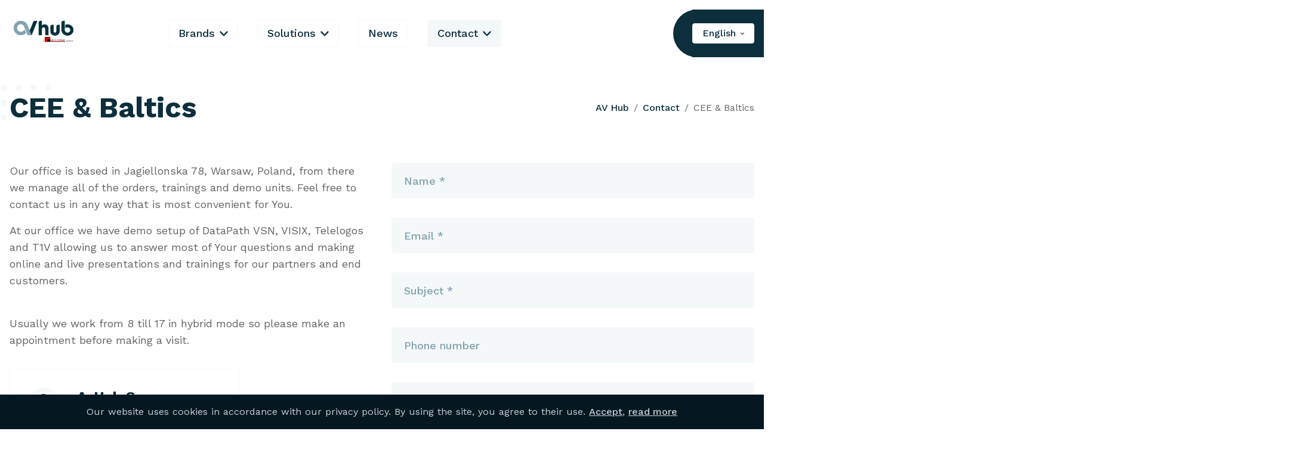

--- FILE ---
content_type: text/html; charset=utf-8
request_url: https://www.avhub.eu/contact/cee-baltics
body_size: 6116
content:

<!DOCTYPE html>
<html xmlns="http://www.w3.org/1999/xhtml" xml:lang="en-gb" lang="en-gb">
<head>
    <meta charset="UTF-8">
    <meta http-equiv="X-UA-Compatible" content="IE=edge">
    <meta name="viewport" content="width=device-width, initial-scale=1.0">
    <meta charset="utf-8">
	<meta name="viewport" content="width=device-width, initial-scale=1.0">
	<meta name="generator" content="Joomla! - Open Source Content Management">
	<title>CEE &amp; Baltics</title>
<link href="/media/vendor/joomla-custom-elements/css/joomla-alert.min.css?0.4.1" rel="stylesheet">
	<link href="https://www.avhub.eu/modules/mod_ebstickycookienotice/tmpl/assets/css/cookie.css?v=411684839" rel="stylesheet">
	<link href="https://www.avhub.eu/modules/mod_ebstickycookienotice/tmpl/assets/css/responsive.css?v=240016474" rel="stylesheet">
<script src="/media/vendor/jquery/js/jquery.min.js?3.7.1"></script>
	<script src="/media/legacy/js/jquery-noconflict.min.js?504da4"></script>
	<script type="application/json" class="joomla-script-options new">{"joomla.jtext":{"ERROR":"Error","MESSAGE":"Message","NOTICE":"Notice","WARNING":"Warning","JCLOSE":"Close","JOK":"OK","JOPEN":"Open","JLIB_FORM_CONTAINS_INVALID_FIELDS":"The form cannot be submitted as it's missing required data. <br> Please correct the marked fields and try again.","JLIB_FORM_FIELD_REQUIRED_VALUE":"Please fill in this field","JLIB_FORM_FIELD_REQUIRED_CHECK":"One of the options must be selected","JLIB_FORM_FIELD_INVALID_VALUE":"This value is not valid"},"system.paths":{"root":"","rootFull":"https:\/\/www.avhub.eu\/","base":"","baseFull":"https:\/\/www.avhub.eu\/"},"csrf.token":"ee8b4a3e202e23f6c940f7e4d83c4b5c","system.keepalive":{"interval":840000,"uri":"\/component\/ajax\/?format=json"}}</script>
	<script src="/media/system/js/core.min.js?a3d8f8"></script>
	<script src="/media/vendor/webcomponentsjs/js/webcomponents-bundle.min.js?2.8.0" nomodule defer></script>
	<script src="/media/system/js/keepalive.min.js?08e025" type="module"></script>
	<script src="/media/system/js/fields/validate.min.js?75ac5d" type="module"></script>
	<script src="/media/system/js/joomla-hidden-mail.min.js?80d9c7" type="module"></script>
	<script src="/media/system/js/messages.min.js?9a4811" type="module"></script>
	<script src="https://www.avhub.eu/modules/mod_ebstickycookienotice/tmpl/assets/js/cookie_script.js?v=1630989522"></script>
	<script type="application/ld+json">{"@context":"https:\/\/schema.org","@type":"BreadcrumbList","itemListElement":[{"@type":"ListItem","position":1,"item":{"@id":"https:\/\/www.avhub.eu\/","name":"AV Hub"}},{"@type":"ListItem","position":2,"item":{"@id":"https:\/\/www.avhub.eu\/contact","name":"Contact"}},{"@type":"ListItem","position":3,"item":{"@id":"https:\/\/www.avhub.eu\/contact\/cee-baltics","name":"CEE &amp; Baltics"}}]}</script>
	<script type="application/ld+json">{"@context":"https://schema.org","@graph":[{"@type":"Organization","@id":"https://www.avhub.eu/#/schema/Organization/base","name":"AV HUB - Professional Audiovisual Solutions","url":"https://www.avhub.eu/"},{"@type":"WebSite","@id":"https://www.avhub.eu/#/schema/WebSite/base","url":"https://www.avhub.eu/","name":"AV HUB - Professional Audiovisual Solutions","publisher":{"@id":"https://www.avhub.eu/#/schema/Organization/base"}},{"@type":"WebPage","@id":"https://www.avhub.eu/#/schema/WebPage/base","url":"https://www.avhub.eu/contact/cee-baltics","name":"CEE & Baltics","isPartOf":{"@id":"https://www.avhub.eu/#/schema/WebSite/base"},"about":{"@id":"https://www.avhub.eu/#/schema/Organization/base"},"inLanguage":"en-GB"},{"@type":"Person","@id":"https://www.avhub.eu/#/schema/com_contact/contact/1","name":"Contact form CEED & Baltics","image":"images/poland.png","address":{"streetAddress":"Jagiellonska 78\r\nRoom 4.17","addressRegion":"Mazowieckie","postalCode":"03-301 Warszawa","addressCountry":"Polska"},"isPartOf":{"@id":"https://www.avhub.eu/#/schema/WebPage/base"}}]}</script>


    <link rel="stylesheet" href="/templates/avhub/assets/css/theme.css?v=29052023">
    <link rel="stylesheet" href="/templates/avhub/assets/css/animate.min.css">
    <link rel="icon" type="image/x-icon" href="/avhub-icon.png">
    <style>

    </style>
</head>
<body>
    <div class="loader-container"><div class="loader"><div></div><div></div><div></div><div></div><div></div><div></div><div></div><div></div></div></div>
    <div class="top-container">
        <div class="top-bar">
            <a href="https://www.avhub.eu/" title="AV HUB - Professional Audiovisual Solutions" class="logo wow fadeInLeft" data-wow-delay="0.1s">
                <img src="/templates/avhub/assets/images/avhub-logo.png" alt="AV HUB - Professional Audiovisual Solutions">
            </a>
            <div class="nav-wrap">
                <div class="nav-container wow fadeInDown" data-wow-delay="0.3s">
                    <button id="close-nav"></button>
                    <ul class="nav ">
<li class="nav-item item-103 deeper parent"><a href="/brands" >Brands</a><ul class="nav-sub"><li class="nav-item item-188"><a href="/brands/adder-eng" >Adder</a></li><li class="nav-item item-211"><a href="/brands/b-tech-av-mounts" >B-Tech AV Mounts</a></li><li class="nav-item item-108"><a href="/brands/datapath" >Datapath</a></li><li class="nav-item item-197"><a href="/brands/kordz-eng" >Kordz</a></li><li class="nav-item item-139"><a href="/brands/mtc" >MTC</a></li><li class="nav-item item-141"><a href="/brands/t1v" >T1V</a></li></ul></li><li class="nav-item item-104 deeper parent"><a href="/solutions" >Solutions</a><ul class="nav-sub"><li class="nav-item item-119"><a href="/solutions/control-rooms" >Control Rooms</a></li><li class="nav-item item-120"><a href="/solutions/collaboration-and-interactivity" >Collaboration and Interactivity</a></li><li class="nav-item item-121"><a href="/solutions/digital-signage" >Digital Signage</a></li><li class="nav-item item-212"><a href="/solutions/mounts-and-stands" >Mounts and Stands</a></li><li class="nav-item item-122"><a href="/solutions/technical-furniture" >Technical Furniture</a></li><li class="nav-item item-210"><a href="/solutions/workspace-management" >Workspace management</a></li></ul></li><li class="nav-item item-105"><a href="/news" >News</a></li><li class="nav-item item-106 active deeper parent"><a href="/contact" >Contact</a><ul class="nav-sub"><li class="nav-item item-189"><a href="/contact/about-us-eng" >About Us</a></li><li class="nav-item item-146 current active"><a href="/contact/cee-baltics" aria-current="page">CEE &amp; Baltics</a></li><li class="nav-item item-199"><a href="https://avhubtech.co.uk/contact/contact-form" target="_blank" rel="noopener noreferrer">UK</a></li></ul></li></ul>

                    <!-- <div class="mobile-contact">
                        <a href="tel:(+48) 600 600 600" class="callto"></a>
                        <a href="https://goo.gl/maps/KXgdrBGGouBV54as6" class="navigateto" target="_blank"></a>
                    </div> -->
                    <div class="mobile-lang">
                        <div class="language-select">

                                    <a id="language-109" type="button" class="current-language">
                                        English                    </a>
                            <ul class="language-option">

                                                                <li class="lang-active">
                    <a aria-current="true"  href="https://www.avhub.eu/contact/cee-baltics">
                                                English                    </a>
                </li>
                            </ul>


</div>

                    </div>
                </div>
            </div>
            <div class="tools wow fadeInRight" data-wow-delay="0.2s">
                <div class="language-select">

                                    <a id="language-109" type="button" class="current-language">
                                        English                    </a>
                            <ul class="language-option">

                                                                <li class="lang-active">
                    <a aria-current="true"  href="https://www.avhub.eu/contact/cee-baltics">
                                                English                    </a>
                </li>
                            </ul>


</div>

                <!-- <a href="tel:(+48) 600 600 600" class="callto"></a> -->
                <button id="open-nav"></button>
                <!--                    <a href="/sign-in" class="user-login"></a>
                -->
            </div>
        </div>
    </div>


    <main>


                   <div class="container">
                <div class="page-heading wow fadeInUp" data-wow-delay="0.3s">
                                                                        <h1>CEE & Baltics</h1>
                                                                <div class="breadcrumb-container" aria-label="Breadcrumbs">
    <ol class="breadcrumb">
        
        
        <li class="breadcrumb-item"><a href="/" class="pathway"><span>AV Hub</span></a></li><li class="breadcrumb-item"><a href="/contact" class="pathway"><span>Contact</span></a></li><li class="breadcrumb-item active"><span>CEE &amp; Baltics</span></li>    </ol>
    </div>

                </div>



            </div>
          
        
        
        <div class="container">
            <div id="system-message-container" aria-live="polite"></div>

            <div class="contact-page">
    <div>
        <div class="contact-additional-info wow fadeInUp" data-wow-delay=".1s">
            <p>Our office is based in Jagiellonska 78, Warsaw, Poland, from there we manage all of the orders, trainings and demo units. Feel free to contact us in any way that is most convenient for You. </p>
<p>At our office we have demo setup of DataPath VSN, VISIX, Telelogos and T1V allowing us to answer most of Your questions and making online and live presentations and trainings for our partners and end customers.</p>
<p><br />Usually we work from 8 till 17 in hybrid mode so please make an appointment before making a visit. </p>        </div>
        <div class="contact-data contact-info wow fadeInLeft" data-wow-delay=".2s">
            <div>
                <div class="contact-info-icon">
                    <span></span>
                </div>
                <div class="contact-info-desc">
                    <div class="h4">
                        AvHub Sp. z o.o.                    </div>
                    <div>
                        ul. Jagellonska 78                    </div>
                    <div>
                        03-301 Warszawa, Poland                    </div>
                </div>
            </div>
        </div>
        <div class="contact-data contact-region wow fadeInLeft" data-wow-delay=".3s">
            <div>
                <div class="contact-info-icon">
                    <span></span>
                </div>
                <div class="contact-info-desc">
                    <div class="h4">
                        CEE & Baltics                    </div>
                    <div>
                        (+48) 606 880 220                    </div>
                    <div>
                        cee@avhub.eu                    </div>
                </div>
            </div>
        </div>
        <div class="contact-data region-work wow fadeInLeft">
            <div>
                <div class="contact-info-icon">
                    <span></span>
                </div>
                <div class="contact-info-desc">
                    <div class="h4">
                        Open at                    </div>
                    <div>
                        Monday to Friday                    </div>
                    <div>
                        8:00 - 16:00                    </div>
                </div>
            </div>
        </div>
    </div>
    <div class="wow fadeIn" data-wow-delay=".5s">
                    <div class="contact-form">
    <form id="contact-form" action="/contact/cee-baltics" method="post" class="form-validate">
    <div class="form-group">
		

    
    <input class="form-control" placeholder="Name *"
        type="text"
        name="jform[contact_name]"
        id="jform_contact_name"
        value=""
                class="form-control required" size="30"         required      >

    

	</div>
	<div class="form-group">
		<input class="form-control" placeholder="Email *" type="email" inputmode="email" name="jform[contact_email]" class="form-control validate-email required" id="jform_contact_email" value="" size="30" autocomplete="email" required>	</div>
	<div class="form-group">
		

    
    <input class="form-control" placeholder="Subject *"
        type="text"
        name="jform[contact_subject]"
        id="jform_contact_emailmsg"
        value=""
                class="form-control required" size="60"         required      >

    

	</div>
        <div class="form-group">
        

    
    <input class="form-control" placeholder="Phone number"
        type="text"
        name="jform[com_fields][phone]"
        id="jform_com_fields_phone"
        value=""
                class="form-control"                >

    

    </div>
    	<div class="form-group">
		<textarea class="form-control" placeholder="Message *" name="jform[contact_message]" id="jform_contact_message"  cols="50"  rows="10" class="form-control required"       required       ></textarea>	</div>

            



                    <div class="form-check">
        <input type="checkbox" id="jform_com_fields_privacy_policy0" name="jform[com_fields][privacy-policy][]" value="Privacy Accept"  class="form-check-input">            <label for="jform_com_fields_privacy_policy0" class="form-check-label">
                By sending the form, you consent to the processing of data in order to make contact and / or present an offer. Details regarding data processing can be found on the Privacy Policy page *                <span></span>
            </label>
        </div>
    
                    <div class="control-group">
            <div class="controls">
                <button class="btn validate" type="submit">Send Email</button>
                <input type="hidden" name="option" value="com_contact">
                <input type="hidden" name="task" value="contact.submit">
                <input type="hidden" name="return" value="">
                <input type="hidden" name="id" value="1:contact-form">
                <input type="hidden" name="ee8b4a3e202e23f6c940f7e4d83c4b5c" value="1">            </div>
        </div>
    </form>
</div>            </div>
</div>


        </div>

                        
            
<!--****************************** COOKIES HTML CODE START HERE ******************************-->
<div class="cookies-container" id="eu_cookies">
	

		<div class="cookies-iner">			
			<div class="cookies-text">
								<p>Our website uses cookies in accordance with our privacy policy. By using the site, you agree to their use.                   <a class="coockies-accept" href="javascript:void(0);" onclick="calltohide()" id="hideme">Accept</a>, 
                  						<a  class="coockies-info" href="https://avhub.eu/privacy-policy" aria-label="Cookie Policy">read more</a>
					                      </p>
			</div>
		</div>
	
</div>
<!--****************************** COOKIES HTML CODE END HERE ******************************-->

<!--****************************** COOKIES JAVSCRIPT CODE START HERE -- FOR ACCEPT ******************************-->
<script type="text/javascript">
	check_cookie(getBaseURL());
</script>
<!--****************************** COOKIES JAVSCRIPT CODE END HERE ******************************-->

<!--****************************** COOKIES CSS START HERE ******************************-->
<style>
.notice_div_simplebar,.notice_div_ribbin{background:#0d2e3d!important; z-index: 99999!important; }
.inner3 .heading_title{color:#ffffff!important; font-size: 18px;}
.inner3 p{color:#cccccc!important; font-size: 16px;}
.button_cookie{background: #1D467A!important; color:#ffffff!important;}
.eb_papbtn{background: #1D467A!important; color:#ffffff!important;}
.eb_contentimagewrap .eb_contentwrap .eb_imagewrap{float:left; width:80px; padding-right:15px;}
.eb_contentimagewrap .eb_contentwrap .eb_textinfo{float:left; width:calc(100% - 80px);}
</style>
<!--****************************** COOKIES CSS END HERE ******************************-->




            


    </main>
    <footer>
        <div class="container">
            <div class="footer-container">
                <div class="footer-column">
                    <a href="https://www.avhub.eu/" title="AV HUB - Professional Audiovisual Solutions" class="footer-logo wow fadeInUp">
                        <img src="/templates/avhub/assets/images/avhub-logo-sm.png" alt="AV HUB - Professional Audiovisual Solutions">
                    </a>
                    <div class="footer-contact">
                        <div class="addresses-container wow  fadeIn" data-wow-delay=".1s">
                            
<div class="addresses-item">
    <div><p><strong><br>AvHub Sp. z o.o.</strong><br>Jagiellońska 78, 03-301<br>Warsaw, Poland</p>
<p>contact@avhub.eu</p>
<p>KRS: 0000785176<br>NIP: 5213865761<br>REGON: 383323670</p></div>
</div>

                        </div>
                        <!-- <div class=" wow fadeIn" data-wow-delay=".15s">
                            

                        </div> -->
                    </div>
                </div>
                <div class="footer-column">
                    <div class="footer-links">
                        <div class=" wow fadeIn" data-wow-delay=".2s">
                            <p class="footer-title">Informations</p>
<ul>
<li><a href="/about-us-link" >About Us</a></li><li><a href="/brands" >Brands</a></li><li><a href="/contact" >Contact</a></li><li><a href="/privacy-policy" class="divider">Privacy policy</a></li></ul>


                        </div>
                        <div class=" wow fadeIn" data-wow-delay="0.25s">
                            <p class="footer-title">Solutions</p>
<ul>
<li><a href="/solutions/control-rooms" >Control Rooms</a></li><li><a href="/solutions/collaboration-and-interactivity" >Collaboration and Interactivity</a></li><li><a href="/solutions/digital-signage" >Digital Signage</a></li><li><a href="/solutions/technical-furniture" >Technical Furniture &amp; Mounting</a></li></ul>

<div class="addresses-item">
    <div><p style="text-align: center;"> </p>
<p style="text-align: center;"> </p>
<p style="text-align: left;"><a href="https://www.instagram.com/avhubtech/" target="_blank" rel="noopener"><img src="/images/avhub/icons/instagram_white.png" width="40" height="40" loading="lazy" data-path="local-images:/avhub/icons/instagram_white.png" /> </a>       <a href="https://www.facebook.com/avhubtech" target="_blank" rel="noopener"> <img src="/images/avhub/icons/facebook_white.png" width="40" height="40" loading="lazy" data-path="local-images:/avhub/icons/facebook_white.png" /> </a>       <a href="https://www.linkedin.com/company/avhub-tech/about/" target="_blank" rel="noopener"><img src="/images/avhub/icons/linkedin_white.png" width="40" height="40" loading="lazy" data-path="local-images:/avhub/icons/linkedin_white.png" /> </a></p></div>
</div>

                        </div>
                    </div>
                </div>
            </div>
        </div>
        <div class="container copyright">
            &copy 2026 <a href="https://www.avhub.eu/" title="AV HUB - Professional Audiovisual Solutions">AV HUB - Professional Audiovisual Solutions</a> | powered by <a href="https://indali.pl" target="_blank">indali</a> - show your best si<s>d</s>te
        </div>
    </footer>
    <link rel="preconnect" href="https://fonts.googleapis.com">
    <link rel="preconnect" href="https://fonts.gstatic.com" crossorigin>
    <link href="https://fonts.googleapis.com/css2?family=Work+Sans:wght@300;400;500;700&display=swap" rel="stylesheet">
    <script src="/templates/avhub/assets/js/slick.min.js"></script>
    <script src="/templates/avhub/assets/js/wow.min.js"></script>
    <script src="/templates/avhub/assets/js/theme.js?v=9"></script>
</body>
</html>

--- FILE ---
content_type: text/css
request_url: https://www.avhub.eu/templates/avhub/assets/css/theme.css?v=29052023
body_size: 6702
content:
:root {
    --color-content: #606365;
    --color-primary: #0D2E3D;
    --color-secondary: #7EA2AC;
    --color-light: #F5F8F9;
    --color-light-80: #C7D0D3;
    --color-gray: #B6B6B6;
    --color-gray-light: #EAEAEA;
    --color-gray-dark: #606365;

    --shadow-base: 0px 25px 10px rgba(13, 46, 61, 0.01), 0px 14px 8px rgba(13, 46, 61, 0.05), 0px 6px 6px rgba(13, 46, 61, 0.09), 0px 2px 3px rgba(13, 46, 61, 0.1), 0px 0px 0px rgba(13, 46, 61, 0.1);

    --radius-base: 4px;

    --bottom: -1;
    --hero: 1;
    --top: 10;
    --nav: 11;

    --container: 1400px;

    --transition-1: .4s ease-in-out;
}

*, *::before, *::after {
    box-sizing: border-box;
    margin: 0;
    padding: 0;
}
html, body {
    font-family: 'Work Sans', sans-serif;
    font-size: 16px;
    line-height: 22px;
    font-weight: 400;
    color: var(--color-content);
    overflow-x: hidden;
}
@media (min-width: 768px) {
    html, body {
        font-size: 18px;
        line-height: 28px;
    }
}
.loader-container {
    position: fixed;
    z-index: 9999;
    top:0;
    right:0;
    bottom:0;
    left:0;
    background: #FFF;
    display: flex;
    align-items: center;
    justify-content: center;
}
.loader {
    display: inline-block;
    position: relative;
    width: 80px;
    height: 80px;
  }
  .loader div {
    animation: loader 1.2s cubic-bezier(0.5, 0, 0.5, 1) infinite;
    transform-origin: 40px 40px;
  }
  .loader div:after {
    content: " ";
    display: block;
    position: absolute;
    width: 7px;
    height: 7px;
    border-radius: 50%;
    background: var(--color-secondary);
    margin: -4px 0 0 -4px;
  }
  .loader div:nth-child(1) {
    animation-delay: -0.036s;
  }
  .loader div:nth-child(1):after {
    top: 63px;
    left: 63px;
  }
  .loader div:nth-child(2) {
    animation-delay: -0.072s;
  }
  .loader div:nth-child(2):after {
    top: 68px;
    left: 56px;
  }
  .loader div:nth-child(3) {
    animation-delay: -0.108s;
  }
  .loader div:nth-child(3):after {
    top: 71px;
    left: 48px;
  }
  .loader div:nth-child(4) {
    animation-delay: -0.144s;
  }
  .loader div:nth-child(4):after {
    top: 72px;
    left: 40px;
  }
  .loader div:nth-child(5) {
    animation-delay: -0.18s;
  }
  .loader div:nth-child(5):after {
    top: 71px;
    left: 32px;
  }
  .loader div:nth-child(6) {
    animation-delay: -0.216s;
  }
  .loader div:nth-child(6):after {
    top: 68px;
    left: 24px;
  }
  .loader div:nth-child(7) {
    animation-delay: -0.252s;
  }
  .loader div:nth-child(7):after {
    top: 63px;
    left: 17px;
  }
  .loader div:nth-child(8) {
    animation-delay: -0.288s;
  }
  .loader div:nth-child(8):after {
    top: 56px;
    left: 12px;
  }
  @keyframes loader {
    0% {
      transform: rotate(0deg);
    }
    100% {
      transform: rotate(360deg);
    }
  }


a, button {
    text-decoration: none;
    color: var(--color-primary);
    transition: var(--transition-1);
    -webkit-transition: var(--transition-1);
    -moz-transition: var(--transition-1);
    -ms-transition: var(--transition-1);
    -o-transition: var(--transition-1);
    position: relative;
    font-weight: 500;
}
a:not(.btn):not(.more):hover {
    color: var(--color-secondary);
}
img {
    max-width: 100%;
    height: auto;
}
button {
    border: none;
    outline: none;
    font-family: 'Work Sans', sans-serif;
    cursor: pointer;
    font-size: 16px;
    line-height: 22px;
}
@media (min-width: 768px) {
    button {
        font-size: 18px;
        line-height: 28px;
    }
}
.btn {
    display: inline-block;
    padding: 10px 20px;
    background-color: var(--color-light);
    border-radius: 60px;
    -webkit-border-radius: 60px;
    -moz-border-radius: 60px;
    -ms-border-radius: 60px;
    -o-border-radius: 60px;
    white-space: nowrap;
    transition: var(--transition-1);
    -webkit-transition: var(--transition-1);
    -moz-transition: var(--transition-1);
    -ms-transition: var(--transition-1);
    -o-transition: var(--transition-1);
}
@media (min-width: 768px){
    .btn {
        padding: 15px 30px;
    }
    button {
        font-size: 18px;
    }
}
.btn:hover, button:hover {
    box-shadow: var(--shadow-base);
}
strong, b {
    font-weight: 500;
}
.more {
    position: relative;
    padding-right: 24px;
    white-space: nowrap;
}
.more::after {
    content: "";
    background-image: url(../icons/more.svg);
    width: 14px;
    height: 15px;
    display: block;
    position: absolute;
    right: 0;
    top: 4px;
    transition: var(--transition-1);
    -webkit-transition: var(--transition-1);
    -moz-transition: var(--transition-1);
    -ms-transition: var(--transition-1);
    -o-transition: var(--transition-1);
}
.more:hover::after {
    transform: translateX(8px);
    -webkit-transform: translateX(8px);
    -moz-transform: translateX(8px);
    -ms-transform: translateX(8px);
    -o-transform: translateX(8px);
}
.btn-group {
    margin-right: -8px;
    margin-right: -8px;
}
.btn-group a {
    margin: 0 8px 16px 8px;
}


ul, ol, li {
    list-style: none;
}
h1, .h1 {
    font-size: 28px;
    font-weight: 700;
    line-height: 32px;
    color: var(--color-primary);
    position: relative;
    margin-bottom: 64px;
    line-height: 1.2;
}
@media (min-width: 768px) {
    h1, .h1 {
        font-size: 48px;
    }
}
.page-heading {
    margin-bottom: 64px;
}
@media(min-width: 768px){
    .page-heading {
        display: flex;
        justify-content: space-between;
        align-items: center;
        flex-wrap: wrap;
    }

}
.page-heading h1 {
    margin-bottom: 0;
    position: relative;
}
.page-heading h1::before {
    content: "";
    position: absolute;
    left: -40px;
    height: 60px;
    width: 126px;
    background-image: url(../images/dots.svg);
    transform: translateY(-10px);
    -webkit-transform: translateY(-10px);
    -moz-transform: translateY(-10px);
    -ms-transform: translateY(-10px);
    -o-transform: translateY(-10px);
    z-index: var(--bottom);
}
.page-heading .lead {
    color: var(--color-secondary);
}
.breadcrumb {
    display: flex;
    font-size: 16px;
    flex-wrap: wrap;
    white-space: nowrap;
}
.breadcrumb .breadcrumb-item:not(.active) {
    position: relative;
}
.breadcrumb .breadcrumb-item:not(.active):after {
    content: "/";
    margin: 0 8px;
}

h2, .h2 {
    font-size: 24px;
    font-weight: 500;
    color: var(--color-secondary);
    line-height: 28px;
    margin-bottom: 32px;
    position: relative;
    z-index: 1;
}
.h1::before {
    display: none;
}
h2::before, .h2::before {
    content: "";
    position: absolute;
    left: -40px;
    height: 60px;
    width: 126px;
    background-image: url(../images/dots.svg);
    transform: translateY(-10px);
    -webkit-transform: translateY(-10px);
    -moz-transform: translateY(-10px);
    -ms-transform: translateY(-10px);
    -o-transform: translateY(-10px);
    z-index: var(--bottom);
}
.section-title {
    position: relative;
    margin-bottom: 62px;
}
@media (min-width: 768px){
    h2, .h2 {
        font-size: 32px;
        line-height: 1;
    }
}
.title-center {
    text-align: center;
}
.title-center::before {
    left: 50%;
    transform: translate(-63px, -22px);
    -webkit-transform: translate(-63px, -22px);
    -moz-transform: translate(-63px, -22px);
    -ms-transform: translate(-63px, -22px);
    -o-transform: translate(-63px, -22px);
}
h3, .h3 {
    font-weight: 500;
    font-size: 20px;
    line-height: 26px;
    color: var(--color-primary);
}
h4, .h4 {
    font-size: 18px;
    line-height: 24px;
    font-weight: 700;
    color: var(--color-primary);
}
@media (min-width: 768px) {
    h3, .h3 {
        font-size: 28px;
        line-height: 34px;
    }
    h4, .h4 {
        font-size: 24px;
        line-height: 32px;
    }
}

.container {
    max-width: var(--container);
    margin: 0 auto;
    padding: 0 16px;
}
p {
    margin-bottom: 16px;
}
.lead {
    font-size: 18px;
    line-height: 1.2;
    font-weight: 500;
    color: var(--color-primary);
}

@media (min-width: 768px){
    .lead {
        font-size: 22px;;
    }
}

/* page navigation */
.top-container {
    margin-bottom: 40px;
}
.logo img {
    height: 48px;
}
.top-bar {
    max-width: var(--container);
    display: flex;
    padding: 16px;
    align-items: center;
    margin: 0 auto;

}
.tools {
    margin-left: auto;
    position: relative;
    display: flex;
    align-items: center;
    height: 80px;
    background-color: var(--color-primary);
    border-radius: 45px 0 0 45px;
    -webkit-border-radius: 45px 0 0 45px;
    -moz-border-radius: 45px 0 0 45px;
    -ms-border-radius: 45px 0 0 45px;
    -o-border-radius: 45px 0 0 45px;
    padding-left: 32px;
    position: relative;
}
.tools::before {
    content: "";
    z-index: var(--bottom);
    height: 100%;
    width: 1000px;
    position: absolute;
    /*right: -300%;*/
    top: 0;
    background-color: var(--color-primary);
}

@media (min-width: 768px){
    .logo img{
        height: 64px;
    }
}
.nav-wrap {
    margin: 0 auto;
}
.nav {
    display: flex;
}
.nav-sub {
    background-color: var(--color-light);
    border-radius: var(--radius-base);
}
.mobile-contact {
    display: flex;
    margin: 0 auto;
}
.mobile-contact a {

    margin: 40px 24px 0 24px;
}
.mobile-contact a:hover {
    background-color: var(--color-primary);
}
.callto {
    width: 42px;
    height: 42px;
    border-radius: 50%;
    background-position: center;
    background-repeat: no-repeat;
    background-color: var(--color-secondary);
    background-image: url(../icons/call-to.svg);
}
.navigateto {
    width: 42px;
    height: 42px;
    border-radius: 50%;
    background-position: center;
    background-repeat: no-repeat;
    background-color: var(--color-secondary);
    background-image: url(../icons/map-pointer.svg);
}
.user-login {
    display: block;
    width: 42px;
    height: 42px;
    border-radius: 50%;
    background-image: url(../icons/login.svg);
    background-position: center;
    background-repeat: no-repeat;
    margin-left: 32px;
}

@media (max-width: 1199px) {
    .nav-sub {
        padding: 16px 16px 8px 16px;
        max-width: 300px;
        margin: 16px auto 0 auto;
    }
    .nav-sub>.nav-item{
        display: flex;
        margin-bottom: 8px;
        margin-left: auto;
        margin-right: auto;
        justify-content: center;
    }
    .nav-sub>.nav-item a{
        border-radius: var(--radius-base);
    }
    .user-login {
        display: none;
    }
    .nav-sub>.nav-item a {
        text-align: center;
        width: 100%;
        text-align: center;
        justify-content: center;
    }
}
.nav-sub>.nav-item a{
    font-size: 16px;
    color: var(--color-gray-dark);
    padding: 8px 16px;
    background-color: #FFF;
    display: flex;

}
.nav-sub>.nav-item.active a{
    background-color: var(--color-secondary);
    color: var(--color-gray-light);
    cursor: default;
}
.nav-sub>.nav-item a:hover {
    color: var(--color-gray-light);
    background-color: var(--color-secondary);
}
@media (min-width: 1200px) {
    .mobile-contact {
        display: none;
    }
    .nav-sub {
        position: absolute;
        margin-top: 8px;
        box-shadow: var(--shadow-base);
        border-radius: var(--radius-base);
        border: solid 1px var(--color-light);
        min-width: 200px;
        background-color: #FFF;
        overflow: hidden;
        background-color: #FFF;
        z-index: var(--nav);
    }
    .nav-sub>.nav-item a{
        white-space: nowrap;
        display: block;
    }
    .nav-sub>.nav-item a:hover {
        color: var(--color-gray-light);
        background-color: var(--color-secondary);
    }
    #open-nav, #close-nav {
        display: none;
    }
    .tools .callto {
        display: none;
    }
}
.nav-sub {
    display: none;
}
.nav-item {
    position: relative;
}
.nav-item.parent>a{
    padding-right: 16px;
}
.nav-item.parent>a::after {
    display: block;
    content: "";
    width: 14px;
    height: 9px;
    background-image: url(../icons/nav-sub.svg);
    margin-left: 8px;
    transition: var(--transition-1);
}
.nav-item.parent>a.active::after {
    transform: rotate(180deg);
}
.nav>.nav-item>a {
    font-size: 18px;
    display: flex;
    align-items: center;
    white-space: nowrap;
    border: solid 1px var(--color-light);
    border-radius: var(--radius-base);
    -webkit-border-radius: var(--radius-base);
    -moz-border-radius: var(--radius-base);
    -ms-border-radius: var(--radius-base);
    -o-border-radius: var(--radius-base);
    background-color: #FFF;
}
@media (max-width: 1199px) {
    .nav-wrap {
        position: fixed;
        background-color: #0d2e3d5c;
        top: 0;
        left: 0;
        bottom: 0;
        right: 0;
        z-index: var(--nav);
        padding: 16px;
        transform: scale(0);
        transform: translateY(100%) scale(0);
        transition: .5s all ease-in-out;
        overflow-y: auto;
    }

    .nav-container {
        flex-direction: column;
        background-color: #FFF;
        /* min-width: 100%; */
        display: flex;
        flex-direction: column;
        box-shadow: var(--shadow-base);
        border-radius: var(--radius-base);
        -webkit-border-radius: var(--radius-base);
        -moz-border-radius: var(--radius-base);
        -ms-border-radius: var(--radius-base);
        -o-border-radius: var(--radius-base);
        padding: 128px 16px 64px 16px;
        justify-content: center;
        transform: translateY(100%) scale(0);
        overflow-y: auto;
        max-width: 600px;
        margin-left: auto;
        margin-right: auto;
    }
    .nav-wrap.active {
        transform: translateY(0) scale(1);
        opacity: 1;
    }
    .nav-wrap.active .nav-container {
        transform: translateY(0) scale(1);
        transition: .5s all cubic-bezier(.17,.67,.83,.67);
        transition-delay: .4s;
    }
    .nav {
        flex-direction: column;
    }
    .nav>.nav-item {

        margin-bottom: 16px;
    }
    .nav>.nav-item>a {
        display: block;
        max-width: 300px;
        margin-left: auto;
        margin-right: auto;
        text-align: center;
        padding: 16px 32px;
    }
    .language-select {
        display: none;
    }
}
.nav>.nav-item>a {
    padding: 8px 16px;
    display: flex;
    justify-content: center;
}
.nav>.nav-item.active>a {
    background-color: var(--color-light);
}
.nav>.nav-item>a:hover {
    box-shadow: var(--shadow-base);
}
#open-nav {
    width: 50px;
    height: 50px;
    cursor: pointer;
    border-radius: 50%;
    background-image: url(../icons/hamburger.svg);
    background-position: center;
    background-repeat: no-repeat;
    background-color: var(--color-light);
    border: none;
    margin-left: 32px;
    transition: var(--transition-1);
}
#open-nav:hover {
    box-shadow: var(--shadow-base);
}
#close-nav {
    width: 50px;
    height: 50px;
    cursor: pointer;
    border-radius: 50%;
    background-image: url(../icons/close.svg);
    background-position: center;
    background-repeat: no-repeat;
    background-color: var(--color-light);
    border: none;
    position: absolute;
    top: 16px;
    right: 16px;
    transition: var(--transition-1);
}
#close-nav:hover {
    box-shadow: var(--shadow-base);
}
@media (max-width: 1199px){
    .mobile-lang .language-select {
        display: block;
        max-width: 300px;
        margin: 30px auto;
    }
    .mobile-lang .language-select .language-option {
        position: relative;
    }
    .mobile-lang .language-select .language-option li a {
        padding: 16px;
        justify-content: center;
    }
}
@media (min-width: 1200px){
    .nav-container {
        margin-left: auto;
        margin-right: auto;
        display: flex;
    }
    .nav>.nav-item {
        margin: 0 16px;
    }
    #open-nav {
        display: none;
    }
    .mobile-lang {
        display: none;
    }
}
/* page navigation */

/* language select */

.language-select {
    position: relative;
}
.current-language {
    font-size: 16px;
    padding: 8px 16px;
    line-height: 1;
    display: flex;
    align-items: center;
    white-space: nowrap;
    border: solid 1px var(--color-light);
    border-radius: var(--radius-base);
    -webkit-border-radius: var(--radius-base);
    -moz-border-radius: var(--radius-base);
    -ms-border-radius: var(--radius-base);
    -o-border-radius: var(--radius-base);
    background-color: #FFF;
    justify-content: center;
    position: relative;
    cursor: pointer;
}
.current-language::after {
    content: "";
    background-image: url(../icons/language-dropdown.svg);
    width: 6px;
    height: 4px;
    display: block;
    margin-left: 8px;
}
.language-option {
    position: absolute;
        margin-top: 8px;
        box-shadow: var(--shadow-base);
        border-radius: var(--radius-base);
        border: solid 1px var(--color-light);
        min-width: 160px;
        background-color: #FFF;
        overflow: hidden;
        background-color: #FFF;
        right: 0;
        display: none;
}
.language-option li a {
    font-size: 16px;
    color: var(--color-gray-dark);
    padding: 8px 16px;
    background-color: #FFF;
    display: flex;
    line-height: 1;
}
.language-option li.lang-active a {
    cursor: default;
    opacity: .8;
}
.language-option li:not(.lang-active) a:hover{
    color: var(--color-gray-light);
        background-color: var(--color-secondary);
}
/* language select */

/* hero */
.hero {
    position: relative;
    margin-bottom: 64px;
    z-index: var(--hero);
}
.hero-item-container {
    position: relative;
    padding: 32px 0;
}
@media(max-width: 991px) {
    .hero-item-container {
        text-align: center;
    }
    .hero-item-container {
        text-align: center;
    }
}
.hero-item-image {
    display: none;
}
@media (min-width: 992px){
    .hero-item-image {
        display: block;
        position: absolute;
        z-index: var(--bottom);
        background-size: cover;
        background-position: center;
        top: 0;
        left: 0;
        bottom: 0;
        right: 10%;
        border-radius: 0 400px 400px 0;
        -webkit-border-radius: 0 400px 400px 0;
        -moz-border-radius: 0 400px 400px 0;
        -ms-border-radius: 0 400px 400px 0;
        -o-border-radius: 0 400px 400px 0;
        opacity: .7;
    }
    .hero-item-container {
        padding: 64px 0;
    }
    .hero-item-content {
        padding-right: 300px;
        /* padding-top: 128px;
        padding-bottom: 80px; */
        min-height: 360px;
        display: flex;
        align-items: center;
    }
}
@media (min-width: 995px){
    .hero .slick-dots {
        position: absolute;
        bottom: 64px;
        width: 100%;
    }
}

/* hero */

/* testimonials */
.testimonials {
    display: grid;
    grid-template-columns: repeat(2, 1fr);
    grid-template-rows: 1fr;
    grid-column-gap: 16px;
    grid-row-gap: 16px;
    margin-bottom: 48px;
}
.testimonials-item {
    padding: 16px;
    border: solid 1px var(--color-light);
    border-radius: 15px;
    -webkit-border-radius: 15px;
    -moz-border-radius: 15px;
    -ms-border-radius: 15px;
    -o-border-radius: 15px;
    background-color: #FFF;
    height: 100%;
    transition: var(--transition-1);
    -webkit-transition: var(--transition-1);
    -moz-transition: var(--transition-1);
    -ms-transition: var(--transition-1);
    -o-transition: var(--transition-1);
    font-weight: 700;
    text-align: center;
    display: flex;
    flex-direction: column;
    width: 100%;
    gap: 16px;
}
.testimonials-counter {
    font-size: 40px;
    line-height: 1;
    color: var(--color-primary);
}
@media (min-width: 768px){
    .testimonials-counter {
        font-size: 64px;
    }
}
@media (min-width: 992px){
    .testimonials {
        grid-template-columns: repeat(4, 1fr);
        grid-column-gap: 32px;
    }
    .testimonials-item {
        padding: 32px;
    }
}
.testimonials-item:hover {
    box-shadow: var(--shadow-base);
}
.testimonials-header {
    color: var(--color-secondary);
    font-size: 14px;
    line-height: 1;
}
.testimonials-desc {
    font-size: 16px;
    color: var(--color-gray-dark);
}
.testimonials-more {
    text-align: center;
    margin-bottom: 64px;
}

/* testimonials */

/* home about */

.home-about {
    text-align: center;
    margin: 0 auto 64px auto;
}
.home-about  .btn {
    margin-top: 32px;
}
@media(min-width: 768px){
    .home-about {
        max-width: 80%;
    }
}

/* home about */

/* about */
.about-gallery {
    margin-bottom: 64px;
    position: relative;
}
@media(min-width: 992px) {
    .about-container {
        display: flex;
        flex-wrap: wrap;
    }

    .about-gallery {
        width: 50%;
        padding-right: 16px;
    }
    .about-info {
        width: 50%;
        padding-left: 16px;
        margin-bottom: 32px;
        display: flex;
        min-height: 100%;
        align-items: center;
    }
}
.about-cases {
    padding: 64px 0;
    background-color: var(--color-light);
}
.about-cases h2 {
    margin-bottom: 64px;
}
.about-cases h2::before {
    background-image: url(../images/dots-white.svg);
}
@media(max-width: 991px){
    .about-case-item {
        margin-bottom: 32px;
    }
    .about-case-item:last-child {
        margin-bottom: 0;
    }
}
@media(min-width: 992px){
    .about-cases-container {
        display: grid;
        grid-template-columns: 1fr 1fr;
        gap: 32px;
    }
}
.about-case-item {
    display: grid;
    grid-template-columns: 1fr 1fr;
    gap: 32px
}

.about-case-item img {
    border-radius: var(--radius-base);
    object-fit: cover;
    height: 100%;
    object-position: center;
}
.about-case-item h3 {
    margin-bottom: 8px;
}
.about-case-item small {
    display: block;
    margin-bottom: 16px;
    font-size: 14px;
    line-height: 1;
}
.about-case-item .readmore {
    text-align: right;
    position: relative;
}
.about-case-item:hover .about-case-image::before{
    background-color: var(--color-primary);
}
.about-case-image{
    position: relative;
}
.about-case-image::before{
    content: "";
    height: 32px;
    width: 128px;
    bottom: 16px;
    border-radius: 50px;
    background-color: var(--color-secondary);
    display: block;
    position: absolute;
    right: -32px;
    transition: var(--transition-1);
}

.gallery-arrows {
    position: absolute;
    bottom: -16px;
    display: flex;
    gap: 32px;
    right: 16px;
    left: 0;
    justify-content: center;
}

.about-column {
    min-width: 100%;
    column-rule: 1px solid var(--color-light);
    margin-bottom: 64px;
}
@media(min-width: 768px) {
    .about-column {
        column-count: 2;
        column-gap: 64px;
    }
}
@media(min-width: 992px) {
    .about-column {
        column-count: 3;
        column-gap: 128px;
    }
}

.our-solutions h2{
    margin-bottom: 64px;
}
.gallery-item>div {
    padding-left: 16px;
    padding-right: 16px;
}
/* about */


/* solutions  */


.solutions {
    display: grid;
    grid-template-columns: repeat(2, 1fr);
    grid-column-gap: 16px;
    grid-row-gap: 16px;
    margin-bottom: 64px;
}
.solution-item {
    background-color: var(--color-light);
    color: var(--color-content);
    border-radius: 8px;
    -webkit-border-radius: 8px;
    -moz-border-radius: 8px;
    -ms-border-radius: 8px;
    -o-border-radius: 8px;
    padding: 32px 16px;
    text-align: center;
    display: flex;
    height: 100%;
    flex-direction: column;
    gap: 16px;
    transition: var(--transition-1);
    -webkit-transition: var(--transition-1);
    -moz-transition: var(--transition-1);
    -ms-transition: var(--transition-1);
    -o-transition: var(--transition-1);
    position: relative;
    line-height: 1.1;
}
.solution-item::after {
    content: "";
    background-image: url(../icons/more-lg.svg);
    width: 30px;
    height: 30px;
    display: block;
    position: absolute;
    right: 16px;
    bottom: 32px;
    background-size: cover;
    background-repeat: no-repeat;
    transform: translateX(-100px);
    -webkit-transform: translateX(-100px);
    -moz-transform: translateX(-100px);
    -ms-transform: translateX(-100px);
    -o-transform: translateX(-100px);
    transition: var(--transition-1);
    -webkit-transition: var(--transition-1);
    -moz-transition: var(--transition-1);
    -ms-transition: var(--transition-1);
    -o-transition: var(--transition-1);
    opacity: 0;
}
.solution-item-image {
    margin-bottom: 36px;
}
.solution-item-image>div {
    width: 128px;
    height: 128px;
    border-radius: 50%;
    -webkit-border-radius: 50%;
    -moz-border-radius: 50%;
    -ms-border-radius: 50%;
    -o-border-radius: 50%;
    background-color: #FFF;
    display: flex;
    align-items: center;
    justify-content: center;
    margin-left: auto;
    margin-right: auto;
}
.solution-item-image>div img {
    max-width: 60%;
}
.solution-item-title {
    display: flex;
    height: 60px;
    justify-content: center;
    align-items: center;
}
.solution-item-title h3 {
    color: var(--color-secondary);
    text-transform: uppercase;
    font-size: 16px;
    font-weight: 700;
    transition: var(--transition-1);
    line-height: 1;
}
@media (min-width: 992px){
    .solutions {
        grid-template-columns: repeat(4, 1fr);
        grid-column-gap: 32px;
    }
    .solution-item {
        padding: 32px;
    }
    .solution-item-title h3 {
        font-size: 20px;
    }
    .solution-item::after {
        right: 32px;
    }
}
.solution-item:hover {
    background-color: var(--color-secondary);
    color: var(--color-light) !important;
}
.solution-item:hover::after {
    transform: translateX(0);
    -webkit-transform: translateX(0);
    -moz-transform: translateX(0);
    -ms-transform: translateX(0);
    -o-transform: translateX(0);
    opacity: 1;
}
.solution-item:hover h3 {
    color: var(--color-light);
}
.article-header {
    margin-bottom: 32px;
}
.solution-article .article-header {
    display: flex;
    flex-direction: column;
}
.header-intro {
    height: 100%;
    display: flex;
    align-items: center;
}
.header-intro h2::before, .header-intro .h2::before {
    display: none;
}
@media (max-width: 767px){
    .article-img {
        order: 1;
        margin-bottom: 32px;
    }
    .header-intro {
        order: 2;
    }
}
@media(min-width: 768px){
    .solution-article .article-header {
        display: grid;
        grid-template-columns: 1fr 1fr;
        column-gap: 32px;
    }
}
.solution-article .item-image img, .news-article-image img{
    box-shadow: var(--shadow-base);
    border-radius: var(--radius-base);
    -webkit-border-radius: var(--radius-base);
    -moz-border-radius: var(--radius-base);
    -ms-border-radius: var(--radius-base);
    -o-border-radius: var(--radius-base);
    width: 100%;
}
.article-steps {
    display: grid;
    grid-template-columns: 1fr 1fr;
    column-gap: 16px;
    row-gap: 16px;
}
.article-steps>div {
    padding: 16px;
    border: solid 1px var(--color-light);
    border-radius:15px;
    position: relative;
    text-align: center;
    display: flex;
    flex-direction: column;
    height: 100%;
}
@media(min-width: 768px){
    .article-steps>div {
        padding: 32px;
    }
}
.step-number {
    position: absolute;
    top: 16px;
    left: 16px;
    font-size: 64px;
    z-index: var(--bottom);
    font-weight: 700;
    color: var(--color-secondary);
    opacity: 0.2;
    line-height: 1;
}
@media(min-width: 992px){
    .article-steps {
        column-gap: 32px;
        grid-template-columns: 1fr 1fr 1fr 1fr;
    }
    .step-number {
        font-size: 96px;
    }
}
.step-title {
   margin-bottom: 32px;
   margin-top: 16px;
}
@media(max-width: 767px){
    .solution-category-item {
        margin-bottom: 16px;
    }
    .solution-category-item:last-child {
        margin-bottom: 0;
    }
}
@media(min-width: 768px){
    .solution-category {
        display: grid;
        grid-template-columns: 1fr 1fr;
        gap: 32px;
    }

}
.solution-category-item {
    padding: 32px;
    background-color: var(--color-light);
    border-radius: var(--radius-base);
}
.solution-category-item h2::before {
    display: none;
}
@media(max-width: 991px){
    .solution-category-item {
        text-align: center;
    }
    .solution-category-item-img>div{
        margin-bottom: 32px;
        margin-left: auto;
        margin-right: auto;
    }
}
@media(min-width: 992px){
    .solution-category-item {
        display: flex;

    }
    .solution-category-item-img>div {
        margin-right: 32px;
    }
}

.solution-category-item-img>div {
    display: block;
    width: 128px;
    height: 128px;
    padding: 32px;
    border-radius: 50%;
    background-color: #FFF;
}


/* solutions  */

/* brands */

.brands-container {

    position: relative;
}
.brands-container::before {
    content: "";
    background: rgb(255,255,255);
background: linear-gradient(270deg, rgba(255,255,255,0) 0%, rgba(255,255,255,1) 55%);
    left: 0;
    top: 0;
    bottom: 0;
    width: 128px;
    display: block;
    position: absolute;
    z-index: 9;
}
.brands-container::after {
    content: "";
    background: rgb(255,255,255);
    background: linear-gradient(90deg, rgba(255,255,255,0) 0%, rgba(255,255,255,1) 55%);
    right: 0;
    top: 0;
    bottom: 0;
    width: 128px;
    display: block;
    position: absolute;
    z-index: 9;
}
@media (min-width: 992px) {
    .brands-container::after,.brands-container::before {
        width: 192px;
    }
}
.slider-arrows {
    width: 52px;
    height: 52px;
    border-radius: 50%;
    -webkit-border-radius: 50%;
    -moz-border-radius: 50%;
    -ms-border-radius: 50%;
    -o-border-radius: 50%;
    transition: var(--transition-1);
    -webkit-transition: var(--transition-1);
    -moz-transition: var(--transition-1);
    -ms-transition: var(--transition-1);
    -o-transition: var(--transition-1);
    background-color: var(--color-light);
    display: flex;
    align-items: center;
    justify-content: center;
    cursor: pointer;

    z-index: var(--top);
}
.slider-arrows span {
    background-position: center;
    background-repeat: no-repeat;
    width: 20px;
    height: 30px;
    display: block;
}
.brands-container .slider-arrows {
    position: absolute;
    top: 50%;
    transform: translateY(-26px);
    -webkit-transform: translateY(-26px);
    -moz-transform: translateY(-26px);
    -ms-transform: translateY(-26px);
    -o-transform: translateY(-26px);
}
.brands-container .slider-prev {
    left: 16px;
}
.brands-container .slider-next {
    right: 16px;
}
@media(min-width: 768px){
    .brands-container .slider-prev {
        left: 32px;
    }
    .brands-container .slider-next {
        right: 32px;
    }
}
.slider-prev span{
    background-image: url(../icons/prev.svg);
}
.slider-next span{
    background-image: url(../icons/next.svg);
}

.slider-arrows:hover {
    box-shadow: var(--shadow-base);
}
.brand-holder {
    display: flex;
    align-items: center;
    justify-content: center;
    height: 100%;
}
.brand-item {
    display: flex;
    align-items: center;

}
.brand-item img {
    max-height: 60px;
    filter: grayscale(100%);
    -webkit-filter: grayscale(100%);
    -moz-filter: grayscale(100%);
    opacity: 0.5;
    transition: var(--transition-1);
}
.brand-item img:hover {
    opacity: .8;
}
.brands-article {
    margin-bottom: 64px;
}
@media (max-width: 991px){
    .news-aritcle-container {
        display: grid;
        grid-auto-flow: row dense;
        grid-template-columns: 1fr;
        grid-template-rows: auto;
        grid-column-gap: 0;
        grid-row-gap: 32px;
        grid-template-areas:
        "description image"
        "description links";
    }
    .news-article-desc { grid-area: 2; }
        .news-article-image { grid-area: 1; }
        .news-artilce-links { grid-area: 3; }

    .links-container {
        margin-top: 32px;
    }
}
@media(min-width: 992px){
    .brands-article {
        display: grid;
        grid-template-columns: 1.2fr .8fr;
        column-gap: 64px;

    }
    .news-aritcle-container {
        column-count: 2;
    }
    .news-article-desc {     break-after: column; }
    .news-article-image { margin-bottom: 62px;}
}
.brands-article .item-image {
    margin-bottom: 64px;
}
.range-container {
    display: flex;

}
.range-container a {
    white-space: initial;
    display: block;
    margin-bottom: 16px;
}
.range-container>div {
    padding: 32px;
    border: solid 1px var(--color-light);
    border-radius: var(--radius-base);
    display: flex;
    flex-direction: column;
    margin-bottom: 16px;
}
.range-container>div:last-child {
    margin-bottom: 0;
}
.brands-category {
    display: grid;
    grid-template-columns: 1fr 1fr;
    gap: 16px;
}
@media (min-width: 768px){
    .brands-category {
        grid-template-columns: 1fr 1fr 1fr;
    }
}
@media (min-width: 992px){
    .brands-category {
        grid-template-columns: 1fr 1fr 1fr 1fr;
        gap: 32px;
    }
}
.brand-category-item {
    display: flex;
    align-items: center;
    justify-content: center;
    padding: 32px;
    height: 100%;
    border-radius: var(--radius-base);
    -webkit-border-radius: var(--radius-base);
    -moz-border-radius: var(--radius-base);
    -ms-border-radius: var(--radius-base);
    -o-border-radius: var(--radius-base);
    border: solid 1px var(--color-light);
    transition: var(--transition-1);
    -webkit-transition: var(--transition-1);
    -moz-transition: var(--transition-1);
    -ms-transition: var(--transition-1);
    -o-transition: var(--transition-1);
}
.brand-category-item figure {
    display: flex;
    align-items: center;
    justify-content: center;
}
.brands-category img {
    width: auto;
    max-height: 80px;
}
.brand-category-item:hover {
    box-shadow: var(--shadow-base);
}
/* brands */



/* footer */

footer {
    background-color: var(--color-primary);
    color: var(--color-light-80);
    padding: 32px 0;
    font-size: 16px;
    margin-top: 64px;
}
footer a {
    color: var(--color-light-80);
    display: inline-block;
}
.footer-container {
    display: grid;
    grid-template-columns: repeat(1, 1fr);
    grid-row-gap: 16px;
}
.footer-contact {
    /* display: grid;
    grid-template-columns: 2fr 1fr;
    grid-column-gap: 16px; */
}
.footer-links {
    display: grid;
    grid-template-columns: 1fr;
    gap: 16px;
}
@media (min-width: 768px){
    .footer-container {
        grid-template-columns: 1.5fr 1fr;
        grid-column-gap: 32px;
    }
    .footer-contact, .footer-links {
        grid-template-columns: 1fr 1fr;
        grid-column-gap: 32px;
    }
    .addresses-container {
        display: grid;
        grid-template-columns: 1fr 1fr;
        column-gap: 32px;
    }
}

.footer-title {
    font-size: 20px;
    margin-bottom: 16px;
    font-weight: 500;
}
.divider {
    margin-top: 32px;
}
.footer-logo {
    margin-bottom: 16px;
    display: inline-block;
}

/* footer */


/* forms */

input, textarea {
    color: var(--color-secondary);
    font-size: 18px;
    font-weight: 500;
    font-family: 'Work Sans';
    padding: 16px 20px;
    background-color: var(--color-light);
    border-radius: var(--radius-base);
    -webkit-border-radius: var(--radius-base);
    -moz-border-radius: var(--radius-base);
    -ms-border-radius: var(--radius-base);
    -o-border-radius: var(--radius-base);
    border: solid 1px transparent;
    outline: none;
    box-shadow: none;
    transition: var(--transition-1);
    -webkit-transition: var(--transition-1);
    -moz-transition: var(--transition-1);
    -ms-transition: var(--transition-1);
    -o-transition: var(--transition-1);
    width: 100%;
}
textarea {
    resize: none;
}
input:focus, textarea:focus {
    border-color: var(--color-secondary);
}
input[type="text"], input[type="email"] {
    height: 60px;
}
.form-group, .form-check {
    margin-bottom: 32px;
}
input[type="checkbox"] {
    display: none;
}
label {
    display: inline-block;
    font-size: 14px;
    line-height: 16px;
    font-weight: 500;
}

input[type="checkbox"] + label {
    padding-left: 48px;
    position: relative;
}
input[type="checkbox"] + label span {
    position: absolute;
    left: 0;
    top: 0;
    width: 32px;
    height: 32px;
    border-radius: var(--radius-base);
    -webkit-border-radius: var(--radius-base);
    -moz-border-radius: var(--radius-base);
    -ms-border-radius: var(--radius-base);
    -o-border-radius: var(--radius-base);
    background-color: var(--color-light);
    display: block;
}
input[type="checkbox"] + label span::after {
    content: "";
    display: block;
    position: absolute;
    top:8px;
    left: 8px;
    opacity: 0;
    width: 16px;
    height: 16px;
    background: url(../icons/check.svg) center no-repeat;
    transition: var(--transition-1);
    -webkit-transition: var(--transition-1);
    -moz-transition: var(--transition-1);
    -ms-transition: var(--transition-1);
    -o-transition: var(--transition-1);
}
input[type="checkbox"]:checked + label span {
    border: solid 1px var(--color-secondary);
}
input[type="checkbox"]:checked + label span::after {
    opacity: 1;
}
::placeholder {
    color: var(--color-secondary);
}

/* forms */

/* contact page */

.contact-categories {
    display: grid;
    grid-template-columns: 1fr 1fr;
    gap: 16px;
    text-align: center;
    max-width: 960px;
    margin-left: auto;
    margin-right: auto;
}
.contact-item {
    padding: 16px;
    border: solid 1px var(--color-light);
    border-radius: var(--radius-base);
}
@media(min-width: 768px){
    .contact-categories {
        gap: 32px;
    }
    .contact-item {
        padding: 32pxpx;
}
}
@media (min-width: 768px){
    .contact-page {
        display: grid;
        grid-template-columns: 1fr 1fr;
        column-gap: 32px;
    }
}
.contact-additional-info {
    margin-bottom: 32px;
}
.contact-data {
    margin-bottom: 32px;
    display: flex;
}
.contact-data>div {
    padding: 16px;
    border: solid 1px var(--color-light);
    border-radius: var(--radius-base);
    -webkit-border-radius: var(--radius-base);
    -moz-border-radius: var(--radius-base);
    -ms-border-radius: var(--radius-base);
    -o-border-radius: var(--radius-base);
    display: flex;
    align-items: flex-start;
}
@media (max-width: 767px){
    .contact-data>div {
        flex-direction: column;
        justify-content: center;
        align-items: center;
        text-align: center;
        width: 100%;
    }

}
.contact-info-icon {
    width: 64px;
    margin-bottom: 32px;
}
@media (min-width: 768px){
    .contact-data {
        margin-bottom: 64px;
    }
    .contact-data:last-child {
        margin-bottom: 0;
    }
    .contact-data>div {
        padding: 32px;
    }
    .contact-info-desc {
        width: 240px;
        margin-left: 16px;
    }
}
.contact-info-icon span {
    width: 48px;
    height: 48px;
    border-radius: 50%;
    -webkit-border-radius: 50%;
    -moz-border-radius: 50%;
    -ms-border-radius: 50%;
    -o-border-radius: 50%;
    background-color: var(--color-light);
    background-repeat: no-repeat;
    background-position: center;
    display: block;
}
.contact-info .contact-info-icon span {
    background-image: url(../icons/map.svg);
}
.contact-region .contact-info-icon span {
    background-image: url(../icons/envelope.svg);
}
.region-work .contact-info-icon span {
    background-image: url(../icons/clock.svg);
}

.contact-box {
    margin-top: 64px;
    max-width: 640px;
    margin-left: auto;
    margin-right: auto;
    text-align: center;
}
.contact-box.mb {
    margin-bottom: 64px;
}
.contact-box.bordered {
    padding:64px 32px 32px;
    border: solid 1px var(--color-light);
    border-radius: var(--radius-base);
}
/* contact page */


/* cases */

.cases-container {
    position: relative;
    margin-top: 64px;
}
.cases-container h2 {
    margin-bottom: 64px;
}
.case-slider-image img {
    border-radius: var(--radius-base);
    -webkit-border-radius: var(--radius-base);
    -moz-border-radius: var(--radius-base);
    -ms-border-radius: var(--radius-base);
    -o-border-radius: var(--radius-base);
}
.case-slider-desc h3 {
    margin-bottom: 16px;
}
.cases-navigation {
    display: flex;
    position: relative;
    justify-content: center;
    gap: 16px;
}
@media (max-width: 991px){
    .case-slider-image img {
        margin-bottom: 16px;
    }
    .cases-navigation {
        margin-top: 32px;
    }
}
.readmore {
    margin-top: 16px;
}
@media(min-width: 992px){
    .case-slider-item>div {
        display: grid;
        grid-template-columns: 1fr 1fr;
        column-gap: 32px;
    }
    .cases-navigation {
        justify-content: flex-end;
        gap: 32px;
        top: -32px;
        z-index: var(--top);
    }
    .readmore {
        margin-top: 32px;
    }
    .case-slider-desc h3 {
        margin-bottom: 32px;
    }
}

/* cases */

/* news */

.news-category {
    display: grid;
    grid-template-columns: 1fr;
    gap: 16px;
}
@media(min-width: 768px){
.news-category {
    grid-template-columns: 1fr 1fr;
}
}
@media(min-width: 1200px){
    .news-category {
        grid-template-columns: 1fr 1fr 1fr;
        gap: 32px;
    }
}
.news-category-item {

    overflow: hidden;
    text-align: center;
    transition: var(--transition-1);
    -webkit-transition: var(--transition-1);
    -moz-transition: var(--transition-1);
    -ms-transition: var(--transition-1);
    -o-transition: var(--transition-1);
}
.news-category-item>div{
    border: solid 1px var(--color-light);
    border-radius: var(--radius-base);
    -webkit-border-radius: var(--radius-base);
    -moz-border-radius: var(--radius-base);
    -ms-border-radius: var(--radius-base);
    -o-border-radius: var(--radius-base);
}
.news-category-item .post-info{
    padding: 0 16px;
}

.news-category-item .post-more{
    padding: 16px;
}
@media(min-width: 1200px){
    .news-category-item .post-info {
        padding: 0 32px;
    }
    .news-category-item .post-more {
        padding: 16px 32px 32px 32px;
    }
}
.news-category-item .post-title {
    position: relative;
    top: -24px;

}
.news-category-item .post-title a {
    color: var(--color-light) !important;
    white-space: nowrap;
    overflow: hidden;
    text-overflow: ellipsis;
    display: block;
}
.news-category-item .post-title h3{
    background-color: var(--color-secondary);
    color: #FFF;
    border-radius: 60px;
    display: inline-block;
    padding: 12px 32px;
    line-height: 1;
    font-weight: 500;
    max-width: 100%;
}

/* news */


/* joomla */
.jmodedit {
    position: relative;
    display: none;
}
div[role=tooltip] {
    position: absolute;
    font-size: 12px;
    background-color: var(--color-primary);
    color: #FFF;
    padding: 8px;
    display: none;
}



/* slick */

.slick-slider
{
    position: relative;

    display: block;
    box-sizing: border-box;

    -webkit-user-select: none;
       -moz-user-select: none;
        -ms-user-select: none;
            user-select: none;

    -webkit-touch-callout: none;
    -khtml-user-select: none;
    -ms-touch-action: pan-y;
        touch-action: pan-y;
    -webkit-tap-highlight-color: transparent;
}

.slick-list
{
    position: relative;

    display: block;
    overflow: hidden;

    margin: 0;
    padding: 0;
}
.slick-list:focus
{
    outline: none;
}
.slick-list.dragging
{
    cursor: pointer;
    cursor: hand;
}

.slick-slider .slick-track,
.slick-slider .slick-list
{
    -webkit-transform: translate3d(0, 0, 0);
       -moz-transform: translate3d(0, 0, 0);
        -ms-transform: translate3d(0, 0, 0);
         -o-transform: translate3d(0, 0, 0);
            transform: translate3d(0, 0, 0);
}

.slick-track
{
    position: relative;
    top: 0;
    left: 0;

    display: block;
    margin-left: auto;
    margin-right: auto;
}
.slick-track:before,
.slick-track:after
{
    display: table;

    content: '';
}
.slick-track:after
{
    clear: both;
}
.slick-loading .slick-track
{
    visibility: hidden;
}

.slick-slide
{
    display: none;
    float: left;

    height: 100%;
    min-height: 1px;
}
[dir='rtl'] .slick-slide
{
    float: right;
}
.slick-slide img
{
    display: block;
}
.slick-slide.slick-loading img
{
    display: none;
}
.slick-slide.dragging img
{
    pointer-events: none;
}
.slick-initialized .slick-slide
{
    display: block;
}
.slick-loading .slick-slide
{
    visibility: hidden;
}
.slick-vertical .slick-slide
{
    display: block;

    height: auto;

    border: 1px solid transparent;
}
.slick-arrow.slick-hidden {
    display: none;
}
.slick-dots {
    position: relative;
    display: flex;
    align-items: center;
    justify-content: center;
}
.slick-dots li {
    margin: 0 8px;
}
.slick-dots li button {
    border: none;
    background-color: var(--color-light);
    width: 34px;
    height: 12px;
    border-radius: 30px;
    -webkit-border-radius: 30px;
    -moz-border-radius: 30px;
    -ms-border-radius: 30px;
    -o-border-radius: 30px;
    transition: var(--transition-1);
    -webkit-transition: var(--transition-1);
    -moz-transition: var(--transition-1);
    -ms-transition: var(--transition-1);
    -o-transition: var(--transition-1);
    font-size: 0;
    cursor: pointer;
}
.slick-dots .slick-active button {
    background-color: var(--color-primary);
    transform: scale(1.3);
    -webkit-transform: scale(1.3);
    -moz-transform: scale(1.3);
    -ms-transform: scale(1.3);
    -o-transform: scale(1.3);
}

.copyright {
    text-align: center;
    padding-top: 32px;
    font-size: 14px;
}

.com-content-article__body h2 {
    margin-top: 32px;
    margin-bottom: 32px;

}
.com-content-article__body h3 {
    margin-top: 16px;
    margin-bottom: 16px;

}
.com-content-article__body ul {
    margin-left: 32px;
}
.com-content-article__body li {
    margin-bottom: 16px;
    list-style: disc;
}
.cookies-container {
  position: fixed;
  bottom: 0;
  left: 0;
  right: 0;
  font-size: .9em;
  padding: 15px;
  background: #051821;
  z-index: 999;
  color: var(--color-light-80);
  text-align: center;
}
.cookies-container a {
  color: var(--color-light-80);
  text-decoration: underline
}
.cookies-container p {
  margin-bottom: 0
}
.com-content-article__body:after, .com-content-article__body:before {
  content:"";
  clear: both;
  display: block
}
.team-member {
    display: flex;
    margin-bottom: 64px;
    flex-direction: column;
}
@media (max-width: 767px){
    .member-image {
        margin-left: auto;
        margin-right: auto;
        margin-bottom: 32px;
    }
    .member-image {
        min-width: 200px;
    }
    .member-image img {
        width: 200px;
    height: 200px;
    border-radius: 6px;
    -webkit-border-radius: 6px;
    -moz-border-radius: 6px;
    -ms-border-radius: 6px;
    -o-border-radius: 6px;
    }
}
@media (min-width: 768px) {
    .team-member {
        flex-direction: row;
    }
    .member-desc {
        margin-left: 64px;
    }
    .member-image img{
        width: 300px;
        height: 300px;
        border-radius: 6px;
        -webkit-border-radius: 6px;
        -moz-border-radius: 6px;
        -ms-border-radius: 6px;
        -o-border-radius: 6px;
}
    .member-image {
        min-width: 300px;
    }
}


.member-image img {

    object-fit: cover;
    box-shadow: var(--shadow-base);
}

.field-entry .field-label {
    color: var(--color-secondary);
    margin-right: 32px;
}

--- FILE ---
content_type: image/svg+xml
request_url: https://www.avhub.eu/templates/avhub/assets/icons/language-dropdown.svg
body_size: -30
content:
<svg width="6" height="5" viewBox="0 0 6 5" fill="none" xmlns="http://www.w3.org/2000/svg">
<path d="M0.705 0.5L3 2.97233L5.295 0.5L6 1.26113L3 4.5L0 1.26113L0.705 0.5Z" fill="#0D2E3D"/>
</svg>


--- FILE ---
content_type: image/svg+xml
request_url: https://www.avhub.eu/templates/avhub/assets/icons/envelope.svg
body_size: 160
content:
<svg width="27" height="22" viewBox="0 0 27 22" fill="none" xmlns="http://www.w3.org/2000/svg">
<path fill-rule="evenodd" clip-rule="evenodd" d="M3.24454 2.1476C3.47763 2.05244 3.73269 2 4 2H23C23.2673 2 23.5224 2.05244 23.7555 2.1476L13.5 9.28183L3.24454 2.1476ZM2.01798 3.73067C2.00612 3.81876 2 3.90867 2 4V18C2 19.1046 2.89543 20 4 20H23C24.1046 20 25 19.1046 25 18V4C25 3.90867 24.9939 3.81876 24.982 3.73067L14.0711 11.3209C13.7278 11.5597 13.2722 11.5597 12.9289 11.3209L2.01798 3.73067ZM0 4C0 1.79086 1.79086 0 4 0H23C25.2091 0 27 1.79086 27 4V18C27 20.2091 25.2091 22 23 22H4C1.79086 22 0 20.2091 0 18V4Z" fill="#0D2E3D"/>
</svg>


--- FILE ---
content_type: image/svg+xml
request_url: https://www.avhub.eu/templates/avhub/assets/icons/nav-sub.svg
body_size: -27
content:
<svg width="14" height="9" viewBox="0 0 14 9" fill="none" xmlns="http://www.w3.org/2000/svg">
<path d="M1.645 0L7 5.56275L12.355 0L14 1.71255L7 9L0 1.71255L1.645 0Z" fill="#0D2E3D"/>
</svg>


--- FILE ---
content_type: image/svg+xml
request_url: https://www.avhub.eu/templates/avhub/assets/icons/close.svg
body_size: -8
content:
<svg width="26" height="26" viewBox="0 0 26 26" fill="none" xmlns="http://www.w3.org/2000/svg">
<rect x="3.10034" y="0.272095" width="32" height="4" rx="2" transform="rotate(45 3.10034 0.272095)" fill="#0D2E3D"/>
<rect x="0.271973" y="22.8995" width="32" height="4" rx="2" transform="rotate(-45 0.271973 22.8995)" fill="#0D2E3D"/>
</svg>


--- FILE ---
content_type: image/svg+xml
request_url: https://www.avhub.eu/templates/avhub/assets/images/dots.svg
body_size: -18
content:
<svg width="125" height="60" viewBox="0 0 125 60" fill="none" xmlns="http://www.w3.org/2000/svg">
<circle cx="5" cy="5" r="5" fill="#F5F8F9"/>
<circle cx="5" cy="30" r="5" fill="#F5F8F9"/>
<circle cx="5" cy="55" r="5" fill="#F5F8F9"/>
<circle cx="30" cy="5" r="5" fill="#F5F8F9"/>
<circle cx="30" cy="30" r="5" fill="#F5F8F9"/>
<circle cx="30" cy="55" r="5" fill="#F5F8F9"/>
<circle cx="55" cy="5" r="5" fill="#F5F8F9"/>
<circle cx="55" cy="30" r="5" fill="#F5F8F9"/>
<circle cx="55" cy="55" r="5" fill="#F5F8F9"/>
<circle cx="80" cy="5" r="5" fill="#F5F8F9"/>
<circle cx="80" cy="30" r="5" fill="#F5F8F9"/>
<circle cx="80" cy="55" r="5" fill="#F5F8F9"/>
<circle cx="105" cy="5" r="5" fill="#F5F8F9"/>
<circle cx="105" cy="30" r="5" fill="#F5F8F9"/>
<circle cx="105" cy="55" r="5" fill="#F5F8F9"/>
</svg>


--- FILE ---
content_type: application/x-javascript
request_url: https://www.avhub.eu/templates/avhub/assets/js/theme.js?v=9
body_size: 369
content:

    $("#open-nav").on('click', function(){
        $('.nav-wrap').addClass('active');
    });
    $("#close-nav").on('click', function(){
        $('.nav-wrap').removeClass('active');
    });
    $('.deeper>a').on('click', function(e){
        e.preventDefault();
        $(this).siblings('.nav-sub').slideToggle();
        $(this).toggleClass('active');
    });
    $( ".nav-sub" ).mouseleave(function() {
        $(this).slideUp();
        if (($(this).siblings('a')).hasClass('active') ) {
            $('a').removeClass('active')
        }
    });


    $(".current-language").on('click', function(){
        $(this).toggleClass('active');
        $(this).siblings('.language-option').slideToggle();
    });
    $( ".language-option" ).mouseleave(function() {
        $(this).slideUp();
        if (($(this).siblings('a')).hasClass('active') ) {
            $('a').removeClass('active')
        }
    });


    $(".hero").slick({
        fade: true,
        arrows: false,
        dots: true
    });
    $(".brands").slick({
        slidesToShow: 5,
        slidesToScroll: 1,
        autoplay: true,
        autoplaySpeed: 2000,
        prevArrow: '.slider-arrows.slider-prev',
        nextArrow: '.slider-arrows.slider-next',
        responsive: [
            {
            breakpoint: 1024,
            settings: {
                slidesToShow: 4,
                slidesToScroll: 3
            }
            },
            {
            breakpoint: 600,
            settings: {
                slidesToShow: 3,
                slidesToScroll: 2
            }
            },
            {
            breakpoint: 480,
            settings: {
                slidesToShow: 1,
                slidesToScroll: 1
            }
            }
        ]
    });

    $(".cases-slider").slick({
        prevArrow: '.slider-arrows.slider-prev',
        nextArrow: '.slider-arrows.slider-next',
    });

    $(".about-gallery-slider").slick({
        dots: false,
        prevArrow: '.gallery-prev',
        nextArrow: '.gallery-next',
        slidesToShow: 1,
        centerMode: true,
    });
    $(window).on('load', function() {
        $(".loader-container").fadeOut("slow");
    });
    new WOW().init({
        boxClass:     'animate',      // default
        animateClass: 'animated', // default
        offset:       0,          // default
        mobile:       true,       // default
        live:         true,        // default
    });

--- FILE ---
content_type: image/svg+xml
request_url: https://www.avhub.eu/templates/avhub/assets/icons/hamburger.svg
body_size: -48
content:
<svg width="32" height="22" viewBox="0 0 32 22" fill="none" xmlns="http://www.w3.org/2000/svg">
<rect width="32" height="4" rx="2" fill="#0D2E3D"/>
<rect y="9" width="32" height="4" rx="2" fill="#0D2E3D"/>
<rect y="18" width="32" height="4" rx="2" fill="#0D2E3D"/>
</svg>


--- FILE ---
content_type: image/svg+xml
request_url: https://www.avhub.eu/templates/avhub/assets/icons/map.svg
body_size: 216
content:
<svg width="22" height="27" viewBox="0 0 22 27" fill="none" xmlns="http://www.w3.org/2000/svg">
<path fill-rule="evenodd" clip-rule="evenodd" d="M20 11C20 14.1873 17.735 17.693 15.0257 20.6486C13.722 22.0708 12.4117 23.2626 11.4248 24.1C11.275 24.2271 11.133 24.3457 11 24.4555C10.867 24.3457 10.725 24.2271 10.5752 24.1C9.5883 23.2626 8.278 22.0708 6.97431 20.6486C4.26505 17.693 2 14.1873 2 11C2 6.02944 6.02944 2 11 2C15.9706 2 20 6.02944 20 11ZM22 11C22 19 11 27 11 27C11 27 0 19 0 11C0 4.92487 4.92487 0 11 0C17.0751 0 22 4.92487 22 11ZM15 10C15 12.2091 13.2091 14 11 14C8.79086 14 7 12.2091 7 10C7 7.79086 8.79086 6 11 6C13.2091 6 15 7.79086 15 10ZM17 10C17 13.3137 14.3137 16 11 16C7.68629 16 5 13.3137 5 10C5 6.68629 7.68629 4 11 4C14.3137 4 17 6.68629 17 10Z" fill="#0D2E3D"/>
</svg>


--- FILE ---
content_type: image/svg+xml
request_url: https://www.avhub.eu/templates/avhub/assets/icons/clock.svg
body_size: 118
content:
<svg width="22" height="22" viewBox="0 0 22 22" fill="none" xmlns="http://www.w3.org/2000/svg">
<path fill-rule="evenodd" clip-rule="evenodd" d="M20 11C20 15.9706 15.9706 20 11 20C6.02944 20 2 15.9706 2 11C2 6.02944 6.02944 2 11 2C15.9706 2 20 6.02944 20 11ZM22 11C22 17.0751 17.0751 22 11 22C4.92487 22 0 17.0751 0 11C0 4.92487 4.92487 0 11 0C17.0751 0 22 4.92487 22 11ZM12 5C12 4.44772 11.5523 4 11 4C10.4477 4 10 4.44772 10 5V12C10 12.3148 10.1482 12.6111 10.4 12.8L14.4 15.8C14.8418 16.1314 15.4686 16.0418 15.8 15.6C16.1314 15.1582 16.0418 14.5314 15.6 14.2L12 11.5V5Z" fill="#0D2E3D"/>
</svg>


--- FILE ---
content_type: image/svg+xml
request_url: https://www.avhub.eu/templates/avhub/assets/icons/check.svg
body_size: 140
content:
<svg width="15" height="11" viewBox="0 0 15 11" fill="none" xmlns="http://www.w3.org/2000/svg">
<path fill-rule="evenodd" clip-rule="evenodd" d="M14.6095 0.379038C15.1302 0.884423 15.1302 1.70381 14.6095 2.2092L5.94283 10.621C5.67917 10.8769 5.31715 11.0139 4.94461 10.9989C4.57206 10.9838 4.22302 10.8181 3.98217 10.5418L0.315513 6.33592C-0.160145 5.79032 -0.0900367 4.97376 0.472104 4.51209C1.03425 4.05042 1.87555 4.11847 2.35121 4.66407L5.08185 7.79629L12.7239 0.379038C13.2446 -0.126346 14.0888 -0.126346 14.6095 0.379038Z" fill="#0D2E3D"/>
</svg>
